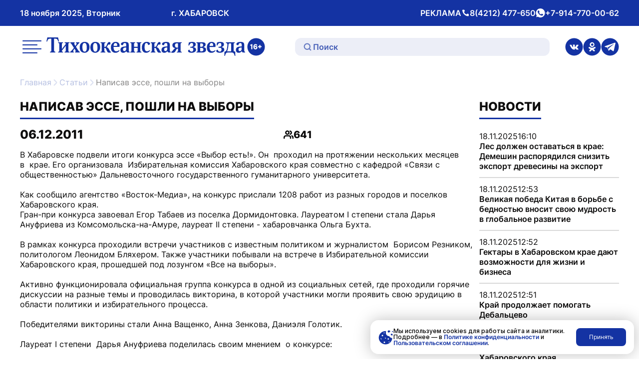

--- FILE ---
content_type: application/javascript
request_url: https://toz.su/local/templates/toz_v2/bundles/dist/index/index-DtHxv0YF.js
body_size: 913
content:
const p=function(){const a=typeof document<"u"&&document.createElement("link").relList;return a&&a.supports&&a.supports("modulepreload")?"modulepreload":"preload"}(),y=function(s){return"/local/templates/toz_v2/bundles/dist/"+s},d={},c=function(a,u,e){let t=Promise.resolve();if(u&&u.length>0){document.getElementsByTagName("link");const n=document.querySelector("meta[property=csp-nonce]"),i=(n==null?void 0:n.nonce)||(n==null?void 0:n.getAttribute("nonce"));t=Promise.all(u.map(r=>{if(r=y(r),r in d)return;d[r]=!0;const l=r.endsWith(".css"),m=l?'[rel="stylesheet"]':"";if(document.querySelector(`link[href="${r}"]${m}`))return;const o=document.createElement("link");if(o.rel=l?"stylesheet":p,l||(o.as="script",o.crossOrigin=""),o.href=r,i&&o.setAttribute("nonce",i),document.head.appendChild(o),l)return new Promise((_,w)=>{o.addEventListener("load",_),o.addEventListener("error",()=>w(new Error(`Unable to preload CSS for ${r}`)))})}))}return t.then(()=>a()).catch(n=>{const i=new Event("vite:preloadError",{cancelable:!0});if(i.payload=n,window.dispatchEvent(i),!i.defaultPrevented)throw n})};document.addEventListener("DOMContentLoaded",async()=>{const s=window.innerHeight*.01;document.documentElement.style.setProperty("--vh",`${s}px`);const{BurgerMenu:a}=await c(async()=>{const{BurgerMenu:e}=await import("../BurgerMenu/index-De8KyTL2.js");return{BurgerMenu:e}},[]);new a;const{Slider:u}=await c(async()=>{const{Slider:e}=await import("../Slider/index-3Yr4jk9a.js");return{Slider:e}},[]);if(new u,document.querySelector("[data-entity=contacts]")){const{ContactMap:e}=await c(async()=>{const{ContactMap:t}=await import("../contact-map/index-DpTXGFPG.js");return{ContactMap:t}},[]);new e}if(document.querySelector("[data-entity=archive]")){const{Calendar:e}=await c(async()=>{const{Calendar:t}=await import("../Calendar/index-CII4q_pw.js");return{Calendar:t}},[]);new e}if(document.querySelector("[data-entity=search-page]")){const{Calendar:e}=await c(async()=>{const{Calendar:t}=await import("../Calendar/index-CII4q_pw.js");return{Calendar:t}},[]);new e(!0)}if(document.querySelector("[data-entity=timer-block]")){const{NewsTimer:e}=await c(async()=>{const{NewsTimer:t}=await import("../news-timer/index-D3edLr8c.js");return{NewsTimer:t}},[]);new e}});
//# sourceMappingURL=index-DtHxv0YF.js.map


--- FILE ---
content_type: application/javascript
request_url: https://toz.su/local/templates/toz_v2/bundles/dist/BurgerMenu/index-De8KyTL2.js
body_size: 306
content:
class r{constructor(){this.menu=document.querySelector('[data-entity="burger-menu"]'),this.overlay=document.querySelector('[data-entity="black-screen-trigger"]'),this.scroll=document.querySelectorAll('[data-scroll="scroll-lock-trigger"]'),this.openBtn=document.querySelectorAll('[data-entity="burger-menu-open"]'),this.closeBtn=document.querySelector('[data-entity="burger-menu-close"]'),this.initializeMenu()}initializeMenu(){var e,t,s;(e=this.openBtn)==null||e.forEach(l=>l.addEventListener("click",()=>this.openMenu())),(t=this.closeBtn)==null||t.addEventListener("click",()=>this.closeMenu()),(s=this.overlay)==null||s.addEventListener("click",()=>{this.closeMenu()})}openMenu(){this.menu.classList.add("burger__active"),this.overlay.classList.remove("visually-hidden"),this.scroll.forEach(e=>e.classList.add("scroll-lock"))}closeMenu(){this.menu.classList.remove("burger__active"),this.overlay.classList.add("visually-hidden"),this.scroll.forEach(e=>e.classList.remove("scroll-lock"))}}export{r as BurgerMenu};
//# sourceMappingURL=index-De8KyTL2.js.map
